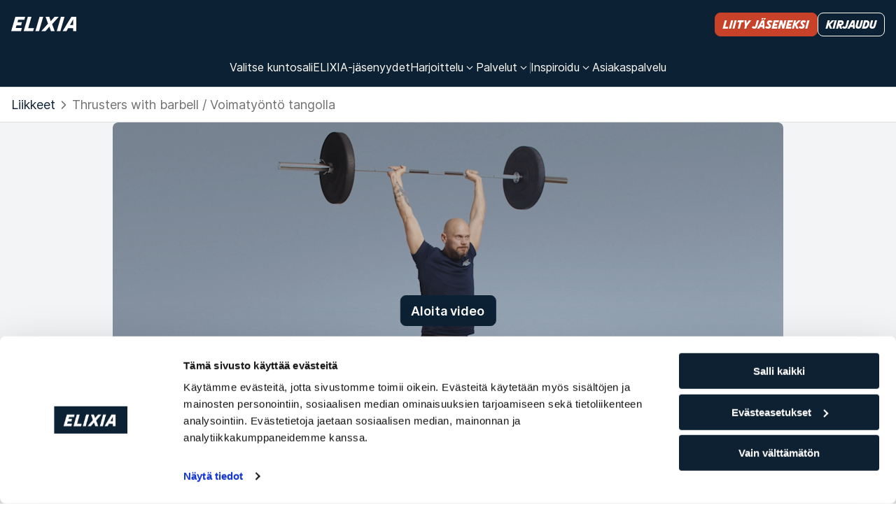

--- FILE ---
content_type: text/html
request_url: https://www.elixia.fi/harjoitukset/thrusters-with-barbell
body_size: 44629
content:
<!doctype html><html lang="fi" data-component-name="ExercisePage" data-rendered-at="1768674185350" data-commit="ebc11a3f0"><head><meta charSet="utf-8"/><meta name="viewport" content="width=device-width, initial-scale=1, shrink-to-fit=no"/><link rel="canonical" href="https://www.elixia.fi/harjoitukset/thrusters-with-barbell"/><meta name="description" content="Kaipaatko opastusta tai inspiraatiota treeneihin? Tältä sivulta löydät ohjeistuksen, kuinka tehdä thrusters with barbell / voimatyöntö tangolla."/><meta property="og:title" content="Thrusters with barbell / Voimatyöntö tangolla"/><meta property="og:url" content="/harjoitukset/thrusters-with-barbell"/><link href="/static-files/favicons/elixia/apple-touch-icon.0f1abc41a68dd3ba.png" rel="apple-touch-icon" sizes="180x180"/><link href="/static-files/favicons/elixia/favicon-32x32.fef81290c33da099.png" rel="icon" type="image/png" sizes="32x32"/><link href="/static-files/favicons/elixia/favicon-16x16.37c9ac3ebde390ad.png" rel="icon" type="image/png" sizes="16x16"/><link href="/static-files/favicons/elixia/favicon.08db053d43e5764c.ico" rel="icon" type="image/x-icon"/><link href="/manifest.webmanifest" rel="manifest"/><link color="#0d2134" href="/static-files/favicons/elixia/safari-pinned-tab.6801213da7bf3fa2.svg" rel="mask-icon"/><meta content="#0d2134" name="msapplication-TileColor"/><meta content="#0d2134" name="theme-color"/><title>Thrusters with barbell / Voimatyöntö tangolla - ELIXIA</title><link rel="stylesheet" href="/static-files/vendor.e9140007.css"/><link rel="stylesheet" href="/static-files/style.75ac3ebb.css"/><style data-inline-style="true">.async-hide { opacity: 0 !important}</style><script data-inline-script="true">// anti-flicker snippet (recommended) 
(function(a,s,y,n,c,h,i,d,e){s.className+=' '+y;h.start=1*new Date;
h.end=i=function(){s.className=s.className.replace(RegExp(' ?'+y),'')};
(a[n]=a[n]||[]).hide=h;setTimeout(function(){i();h.end=null},c);h.timeout=c;
})(window,document.documentElement,'async-hide','dataLayer',4000,
{'GTM-MCMCRDZW':true});

// Load GTM:
(function(w,d,s,l,i){w[l]=w[l]||[];w[l].push({'gtm.start':
new Date().getTime(),event:'gtm.js'});var f=d.getElementsByTagName(s)[0],
j=d.createElement(s),dl=l!='dataLayer'?'&l='+l:'';j.async=true;j.src=
'https://www.googletagmanager.com/gtm.js?id='+i+dl;f.parentNode.insertBefore(j,f);
})(window,document,'script','dataLayer','GTM-MCMCRDZW');

// Load Optimizely:
(function(w,d,s){var f=d.getElementsByTagName(s)[0],j=d.createElement(s);j.src='https://cdn.optimizely.com/js/25672680034.js';f.parentNode.insertBefore(j,f);})(window,document,'script');</script></head><body><div id="mount-point"><div class="content-container dynamic-message"></div><div class="layout layout--footer"><header class="layout__header"><div class="menu"><div class="content-container content-container--wide"><div class="menu__content"><div class="menu__logo-area"><div class="logo logo--light"><a aria-label="Koti" class="logo__link" href="/"><svg xmlns="http://www.w3.org/2000/svg" width="93" height="21" fill="currentColor"><path d="M9.94 4.28 8.902 7.803h6.483l-1.21 4.363h-6.57L6.483 16.11h8.816l-1.296 4.363H0L5.964 0h14.002l-1.297 4.363H9.94zM32.585 16.195l-1.297 4.363H17.805L23.769.084h5.186l-4.668 16.195h8.298zM40.536 0h5.186l-5.964 20.474h-5.186zM58.514 10.489l3.544 9.985h-5.273l-2.16-6.461-5.618 6.461h-5.964l9.594-10.657L49.093 0h5.272l2.161 6.293L61.971 0h5.964zM71.047 0h5.185L70.27 20.474h-5.186zM93 0v20.474h-4.58v-4.28h-7.002l-2.42 4.28h-5.532L86 0zm-4.58 11.831V3.86l-4.582 7.971z"></path></svg></a></div></div><div class="menu__trigger-area"><a class="visually-button visually-button--size-small visually-button--variant-cta" href="https://www.elixia.fi/aloita-harjoittelu-elixia"><span class="text text--italic text--size-small text--theme-headline visually-button__text">Liity jäseneksi</span></a><button aria-controls="unique-drawer-id" aria-expanded="false" aria-label="Avaa valikko" class="menu__trigger"><svg width="32" height="32" viewBox="0 0 32 32"><path d="M2,8 L30,8 M2,24 L30,24"></path></svg></button></div><div class="menu__links-area"><div id="unique-drawer-id" class="menu__drawer" style="height:0;overflow:hidden;visibility:hidden"><div><nav aria-label="Main menu" class="menu__items"><div class="menu__item"><a class="menu__item-link" href="/kuntosali"><span class="text text--size-small text--theme-normal">Valitse kuntosali</span></a></div><div class="menu__item"><a class="menu__item-link" href="/jasenyydet"><span class="text text--size-small text--theme-normal">ELIXIA-jäsenyydet</span></a></div><div class="menu__item"><div class="menu__dropdown-wrapper"><button aria-controls="dropdown-item-training-offers" aria-expanded="false" class="menu__dropdown-trigger"><span class="text text--size-small text--theme-normal">Harjoittelu</span><div class="menu__icon"><svg width="18" height="18" fill="none"><path fill="currentColor" fill-rule="evenodd" d="M4.826 6.7a.6.6 0 0 1 .848 0L9 10.028 12.326 6.7a.6.6 0 1 1 .848.848l-3.75 3.75a.6.6 0 0 1-.848 0l-3.75-3.75a.6.6 0 0 1 0-.848" clip-rule="evenodd"></path></svg></div></button><div class="menu__dropdown"><div id="dropdown-item-training-offers" style="height:0;overflow:hidden;visibility:hidden"><div class="content-container content-container--wide"><ul class="menu__dropdown-groups"><li class="menu__dropdown-group"><div class="text text--size-basic text--theme-normal menu__dropdown-group-title">Harjoittelu</div><div class="menu__dropdown-group-links"><div><a class="menu__dropdown-group-link" href="/kuntosaliharjoittelu" text="Kuntosaliharjoittelu"><span class="text text--size-small text--theme-normal">Kuntosaliharjoittelu</span></a></div><div><a class="menu__dropdown-group-link" href="/sats-online" text="SATS Online"><span class="text text--size-small text--theme-normal">SATS Online</span></a></div><div><a class="menu__dropdown-group-link" href="/kuntosaliohjelmat" text="Kuntosaliohjelmat"><span class="text text--size-small text--theme-normal">Kuntosaliohjelmat</span></a></div><div><a class="menu__dropdown-group-link" href="/harjoitukset" text="Liikepankki"><span class="text text--size-small text--theme-normal">Liikepankki</span></a></div></div></li><li class="menu__dropdown-group"><div class="text text--size-basic text--theme-normal menu__dropdown-group-title">Ryhmäliikunta</div><div class="menu__dropdown-group-links"><div><a class="menu__dropdown-group-link" href="/varaukset" text="Varaa ryhmäliikuntatunti"><span class="text text--size-small text--theme-normal">Varaa ryhmäliikuntatunti</span></a></div><div><a class="menu__dropdown-group-link" href="/ryhmaliikuntatunnit" text="ELIXIAn ryhmäliikuntatunnit"><span class="text text--size-small text--theme-normal">ELIXIAn ryhmäliikuntatunnit</span></a></div></div></li><li class="menu__dropdown-group"><div class="text text--size-basic text--theme-normal menu__dropdown-group-title">PT</div><div class="menu__dropdown-group-links"><div><a class="menu__dropdown-group-link" href="/personal-trainer" text="Personal Training"><span class="text text--size-small text--theme-normal">Personal Training</span></a></div><div><a class="menu__dropdown-group-link" href="/boot-camp" text="Boot Camp"><span class="text text--size-small text--theme-normal">Boot Camp</span></a></div></div></li></ul></div></div></div></div></div><div class="menu__item"><div class="menu__dropdown-wrapper"><button aria-controls="dropdown-item-services" aria-expanded="false" class="menu__dropdown-trigger"><span class="text text--size-small text--theme-normal">Palvelut</span><div class="menu__icon"><svg width="18" height="18" fill="none"><path fill="currentColor" fill-rule="evenodd" d="M4.826 6.7a.6.6 0 0 1 .848 0L9 10.028 12.326 6.7a.6.6 0 1 1 .848.848l-3.75 3.75a.6.6 0 0 1-.848 0l-3.75-3.75a.6.6 0 0 1 0-.848" clip-rule="evenodd"></path></svg></div></button><div class="menu__dropdown"><div id="dropdown-item-services" style="height:0;overflow:hidden;visibility:hidden"><div class="content-container content-container--wide"><ul class="menu__dropdown-groups"><li class="menu__dropdown-group"><div class="menu__dropdown-group-links"><div><a class="menu__dropdown-group-link" href="/sauna" text="Saunat"><span class="text text--size-small text--theme-normal">Saunat</span></a></div><div><a class="menu__dropdown-group-link" href="/elixia-sovellus" text="ELIXIA-sovellus"><span class="text text--size-small text--theme-normal">ELIXIA-sovellus</span></a></div><div><a class="menu__dropdown-group-link" href="/lastenhoito" text="Lastenhoito"><span class="text text--size-small text--theme-normal">Lastenhoito</span></a></div><div><a class="menu__dropdown-group-link" href="/liikuntaetu" text="Liikuntaedut"><span class="text text--size-small text--theme-normal">Liikuntaedut</span></a></div></div></li></ul></div></div></div></div></div><div aria-hidden="true" class="menu__item-separator menu__item-separator--vertical"></div><div class="menu__item"><div class="menu__dropdown-wrapper"><button aria-controls="dropdown-item-inspiration-link" aria-expanded="false" class="menu__dropdown-trigger"><span class="text text--size-small text--theme-normal">Inspiroidu</span><div class="menu__icon"><svg width="18" height="18" fill="none"><path fill="currentColor" fill-rule="evenodd" d="M4.826 6.7a.6.6 0 0 1 .848 0L9 10.028 12.326 6.7a.6.6 0 1 1 .848.848l-3.75 3.75a.6.6 0 0 1-.848 0l-3.75-3.75a.6.6 0 0 1 0-.848" clip-rule="evenodd"></path></svg></div></button><div class="menu__dropdown"><div id="dropdown-item-inspiration-link" style="height:0;overflow:hidden;visibility:hidden"><div class="content-container content-container--wide"><ul class="menu__dropdown-groups menu__dropdown-groups--wide"><li class="menu__dropdown-group"><div class="text text--size-basic text--theme-normal menu__dropdown-group-title">Jäsenemme</div><div class="menu__dropdown-group-links"><div><a class="menu__dropdown-group-link" text="PT-tarinat" href="/magazine/jasenemme/pt-tarinat"><span class="text text--size-small text--theme-normal">PT-tarinat</span></a></div><div><a class="menu__dropdown-group-link" text="Haastattelut" href="/magazine/jasenemme/haastattelut"><span class="text text--size-small text--theme-normal">Haastattelut</span></a></div><div><a class="menu__dropdown-group-link" text="Tarinat" href="/magazine/jasenemme/tarinat"><span class="text text--size-small text--theme-normal">Tarinat</span></a></div></div></li><li class="menu__dropdown-group"><div class="text text--size-basic text--theme-normal menu__dropdown-group-title">Ravinto ja hyvinvointi</div><div class="menu__dropdown-group-links"><div><a class="menu__dropdown-group-link" text="Ruokavalio ja ravitsemus" href="/magazine/ravinto-ja-hyvinvointi/ruokavalio-ja-ravitsemus"><span class="text text--size-small text--theme-normal">Ruokavalio ja ravitsemus</span></a></div><div><a class="menu__dropdown-group-link" text="Reseptit" href="/magazine/ravinto-ja-hyvinvointi/reseptit"><span class="text text--size-small text--theme-normal">Reseptit</span></a></div></div></li><li class="menu__dropdown-group"><div class="text text--size-basic text--theme-normal menu__dropdown-group-title">Treeni ja treenivinkit</div><div class="menu__dropdown-group-links"><div><a class="menu__dropdown-group-link" text="Voimaharjoittelu" href="/magazine/harjoittelu/voimaharjoittelu"><span class="text text--size-small text--theme-normal">Voimaharjoittelu</span></a></div><div><a class="menu__dropdown-group-link" text="Inspiroidu" href="/magazine/harjoittelu/inspiroidu"><span class="text text--size-small text--theme-normal">Inspiroidu</span></a></div><div><a class="menu__dropdown-group-link" text="Harjoittelu ja kuukautiskierto" href="/magazine/harjoittelu/harjoittelu-ja-kuukautiskierto"><span class="text text--size-small text--theme-normal">Harjoittelu ja kuukautiskierto</span></a></div><div><a class="menu__dropdown-group-link" text="Raskauden aikana &amp; jälkeen " href="/magazine/harjoittelu/raskauden-aikana-ja-jalkeen"><span class="text text--size-small text--theme-normal">Raskauden aikana &amp; jälkeen </span></a></div><div><a class="menu__dropdown-group-link" text="Jooga &amp; liikkuvuus" href="/magazine/harjoittelu/jooga-liikkuvuus"><span class="text text--size-small text--theme-normal">Jooga &amp; liikkuvuus</span></a></div><div><a class="menu__dropdown-group-link" text="Kestävyysharjoittelu" href="/magazine/harjoittelu/kestavyysharjoittelu"><span class="text text--size-small text--theme-normal">Kestävyysharjoittelu</span></a></div><div><a class="menu__dropdown-group-link" text="Painonpudotus" href="/magazine/harjoittelu/painonpudotus"><span class="text text--size-small text--theme-normal">Painonpudotus</span></a></div><div><a class="menu__dropdown-group-link" text="Kiinteytyminen" href="/magazine/harjoittelu/kiinteytyminen"><span class="text text--size-small text--theme-normal">Kiinteytyminen</span></a></div><div><a class="menu__dropdown-group-link" text="Aloita treenaaminen" href="/magazine/harjoittelu/aloita-treenaaminen"><span class="text text--size-small text--theme-normal">Aloita treenaaminen</span></a></div><div><a class="menu__dropdown-group-link" text="Fysioterapia" href="/magazine/harjoittelu/fysioterapia"><span class="text text--size-small text--theme-normal">Fysioterapia</span></a></div></div></li><li class="menu__dropdown-group"><div class="text text--size-basic text--theme-normal menu__dropdown-group-title">Hyvinvointi</div><div class="menu__dropdown-group-links"><div><a class="menu__dropdown-group-link" text="Älykäs työnantaja" href="/magazine/hyvinvointi/smart-employers"><span class="text text--size-small text--theme-normal">Älykäs työnantaja</span></a></div><div><a class="menu__dropdown-group-link" text="Onnelliset työntekijät" href="/magazine/hyvinvointi/onnelliset-tyontekijat"><span class="text text--size-small text--theme-normal">Onnelliset työntekijät</span></a></div></div></li></ul></div></div></div></div></div><div class="menu__item"><a class="menu__item-link" href="/asiakaspalvelu"><span class="text text--size-small text--theme-normal">Asiakas­palvelu</span></a></div></nav><div aria-hidden="true" class="menu__item-separator menu__item-separator--horizontal"></div><div class="menu__dropdown-shortcut"><a class="menu__item-link menu__item-link--shortcut" href="/kirjaudu-sisaan?onSuccess=%2Fomat-sivut">Kirjaudu</a></div></div></div></div><div class="menu__shortcuts"><a class="visually-button visually-button--size-small visually-button--variant-cta" href="https://www.elixia.fi/aloita-harjoittelu-elixia"><span class="text text--italic text--size-small text--theme-headline visually-button__text">Liity jäseneksi</span></a><a class="visually-button visually-button--size-small visually-button--variant-cta-secondary-white" href="/kirjaudu-sisaan?onSuccess=%2Fomat-sivut"><span class="text text--italic text--size-small text--theme-headline visually-button__text">Kirjaudu</span></a></div></div></div></div></header><main class="layout__main"><nav aria-label="Navigointipolku" class="breadcrumbs"><div class="content-container content-container--wide"><ol class="breadcrumbs__list"><li class="breadcrumbs__item"><div class="text text--size-basic text--theme-normal"><a class="clean-link clean-link--no-underline breadcrumbs__link" href="/harjoitukset">Liikkeet</a></div></li><li aria-current="page" class="breadcrumbs__item"><div class="breadcrumbs__icon"><svg width="24" height="24" fill="none"><path fill="currentColor" fill-rule="evenodd" d="M8.97 6.47a.75.75 0 0 1 1.06 0l5 5a.75.75 0 0 1 0 1.06l-5 5a.75.75 0 1 1-1.06-1.06L13.44 12 8.97 7.53a.75.75 0 0 1 0-1.06" clip-rule="evenodd"></path></svg></div><span class="breadcrumbs__text"><div class="text text--size-basic text--theme-normal">Thrusters with barbell / Voimatyöntö tangolla</div></span></li></ol></div></nav><div class="content-container sidebar-layout"><div class="sidebar-layout__top"><div class="embed-media embed-media--padded-buttons"><div><div class="embed-media__content"><div class="embed-media__poster"><div class="dynamic-image"><div class="cropped-image cropped-image--16-9"><img class="cropped-image__element" alt="" loading="lazy" src="https://images.ctfassets.net/bton54gi9dnn/6Y2G8LEY3Rf86r5TfmApVw/96eabd1bcf850dd35181b3f8a1b10b05/exercise-thrusters-with-barbell.PNG?fit=fill&amp;w=150&amp;h=85&amp;q=75"/></div><div class="blur"></div></div></div><div class="embed-media__menu"><div class="embed-media__menu-buttons"><button class="visually-button visually-button--size-basic visually-button--variant-primary embed-media__button" type="button"><span class="text text--size-basic text--theme-emphasis visually-button__text">Aloita video</span></button></div></div></div></div></div></div><div class="sidebar-layout__sidebar"><div class="text text--size-small text--theme-normal activity-metadata"></div></div><div class="sidebar-layout__content"><h1 class="text text--italic text--size-headline1 text--theme-headline exercise-page__heading">Thrusters with barbell / Voimatyöntö tangolla</h1><div class="exercise-page__description"><div><div class="rich-text exercise-page__text"><div class="rich-text__node-paragraph" data-node-type="paragraph"><p class="text text--size-basic text--theme-normal">Tämä liike on koko kehon harjoitus, joka kohdistuu ensisijaisesti nelipäisiin reisilihaksiin, pakaroihin, keskivartaloon, hartioihin ja ojentajiin. </p></div></div></div><div><h2 class="text text--size-headline2 text--theme-emphasis exercise-page__description-title">Näin teet sen Thrusters with barbell / Voimatyöntö tangolla</h2><div class="rich-text exercise-page__text"><div class="rich-text__node-paragraph" data-node-type="paragraph"><p class="text text--size-basic text--theme-normal">1. Pidä tankoa hartioiden yläpuolella kämmenet vastakkain.</p></div><div class="rich-text__node-paragraph" data-node-type="paragraph"><p class="text text--size-basic text--theme-normal">2. <!-- -->Seiso hartioiden levyisessä haara-asennossa ja laskeudu kyykkyyn. </p></div><div class="rich-text__node-paragraph" data-node-type="paragraph"><p class="text text--size-basic text--theme-normal">3. Työnnä itsesi takaisin ylös alkuasentoon ja työnnä samalla tanko suoraan ylös pään yläpuolelle, kunnes jalat ja kädet ovat suorassa. </p></div></div></div></div></div></div><div class="content-container"><div class="exercise-page__related"><div class="carousel"><div class="carousel__content"><div class="carousel__text"><div class="text text--size-headline2 text--theme-emphasis">Samankaltaiset harjoitukset</div></div><div class="carousel__slider"><div class="carousel__arrow carousel__arrow--previous carousel__arrow--hidden"><button aria-label="Previous item" class="visually-button visually-button--icon visually-button--size-large visually-button--variant-cta" type="button" tabindex="-1"><div class="visually-button__icon"><svg width="18" height="18" fill="none"><path fill="currentColor" fill-rule="evenodd" d="M11.3 4.826a.6.6 0 0 1 0 .848L7.973 9l3.325 3.326a.6.6 0 0 1-.848.848L6.7 9.424a.6.6 0 0 1 0-.848l3.75-3.75a.6.6 0 0 1 .848 0" clip-rule="evenodd"></path></svg></div></button></div><div class="carousel__entries"><div class="carousel__view"><div class="carousel__track" id="carousel-4066a549-4f3d-4858-b3b9-d97025642470"><div class="carousel__entry" data-key="4xzYq8sHPzA8K1WAyeE8rC"><a aria-label="Kobra" class="link-box" data-id="4xzYq8sHPzA8K1WAyeE8rC" href="/harjoitukset/kobra"><div class="link-box__image"><div class="dynamic-image"><div class="cropped-image cropped-image--4-3"><img class="cropped-image__element" alt="" loading="lazy" src="https://images.ctfassets.net/bton54gi9dnn/qodZLktsApbvz2zs1Tn5k/832417bcbfb3a8722b79d2b7dde82d2c/Kobra.PNG?fit=fill&amp;w=150&amp;h=85&amp;q=75"/></div><div class="blur"></div></div></div><div class="link-box__data"><div class="text text--size-basic text--theme-emphasis link-box__title">Kobra</div><div class="link-box__tags"><div><div class="text text--size-small text--theme-normal text--tight tag tag--variant-secondary">Olkapäät</div></div><div><div class="text text--size-small text--theme-normal text--tight tag tag--variant-secondary">Keskivartalo</div></div><div><div class="text text--size-small text--theme-normal text--tight tag tag--variant-secondary">Rintalihakset</div></div></div></div><div class="link-box__overlay"><div><div class="text text--size-large text--theme-emphasis">Kobra</div></div><div><div aria-label="Kobra" class="visually-button visually-button--icon visually-button--size-small visually-button--variant-secondary-white" role="img"><div class="visually-button__icon"><svg width="16" height="16" fill="none"><path fill="currentColor" fill-rule="evenodd" d="M15 8.062a.54.54 0 0 0-.539-.539H1.538a.538.538 0 0 0 0 1.077h12.923A.54.54 0 0 0 15 8.062" clip-rule="evenodd"></path><path fill="currentColor" fill-rule="evenodd" d="M9.558 3.158a.54.54 0 0 0 0 .761L13.7 8.062l-4.142 4.142a.538.538 0 0 0 .761.761l4.523-4.523a.54.54 0 0 0 0-.761L10.32 3.158a.54.54 0 0 0-.761 0" clip-rule="evenodd"></path></svg></div></div></div></div></a></div><div class="carousel__entry" data-key="5Hgc0AqMfjYAQyhqAd1Ey5"><a aria-label="Seated Spinal Twist" class="link-box" data-id="5Hgc0AqMfjYAQyhqAd1Ey5" href="/harjoitukset/seated-glute-stretch"><div class="link-box__image"><div class="dynamic-image"><div class="cropped-image cropped-image--4-3"><img class="cropped-image__element" alt="" loading="lazy" src="https://images.ctfassets.net/bton54gi9dnn/dyJgEbDUPrYGWe5FMnmhg/97de6b328562d96257a561e76084f957/Seated_Glute_Stretch.PNG?fit=fill&amp;w=150&amp;h=85&amp;q=75"/></div><div class="blur"></div></div></div><div class="link-box__data"><div class="text text--size-basic text--theme-emphasis link-box__title">Seated Spinal Twist</div><div class="link-box__tags"><div><div class="text text--size-small text--theme-normal text--tight tag tag--variant-secondary">Jalat ja pakarat</div></div><div><div class="text text--size-small text--theme-normal text--tight tag tag--variant-secondary">Selkä</div></div></div></div><div class="link-box__overlay"><div><div class="text text--size-large text--theme-emphasis">Seated Spinal Twist</div></div><div><div aria-label="Seated Spinal Twist" class="visually-button visually-button--icon visually-button--size-small visually-button--variant-secondary-white" role="img"><div class="visually-button__icon"><svg width="16" height="16" fill="none"><path fill="currentColor" fill-rule="evenodd" d="M15 8.062a.54.54 0 0 0-.539-.539H1.538a.538.538 0 0 0 0 1.077h12.923A.54.54 0 0 0 15 8.062" clip-rule="evenodd"></path><path fill="currentColor" fill-rule="evenodd" d="M9.558 3.158a.54.54 0 0 0 0 .761L13.7 8.062l-4.142 4.142a.538.538 0 0 0 .761.761l4.523-4.523a.54.54 0 0 0 0-.761L10.32 3.158a.54.54 0 0 0-.761 0" clip-rule="evenodd"></path></svg></div></div></div></div></a></div><div class="carousel__entry" data-key="6buNoOcQggfpsRNn9bvsIt"><a aria-label="Selänojennus selkäpenkissä" class="link-box" data-id="6buNoOcQggfpsRNn9bvsIt" href="/harjoitukset/back-extencion-roman-chair"><div class="link-box__image"><div class="dynamic-image"><div class="cropped-image cropped-image--4-3"><img class="cropped-image__element" alt="" loading="lazy" src="https://images.ctfassets.net/bton54gi9dnn/4SVtkrWBGnetTyTuodFMU7/001916be5fc6e78b86dc3fd872f97033/Rygghev.PNG?fit=fill&amp;w=150&amp;h=85&amp;q=75"/></div><div class="blur"></div></div></div><div class="link-box__data"><div class="text text--size-basic text--theme-emphasis link-box__title">Selänojennus selkäpenkissä</div><div class="link-box__tags"><div><div class="text text--size-small text--theme-normal text--tight tag tag--variant-secondary">Jalat ja pakarat</div></div><div><div class="text text--size-small text--theme-normal text--tight tag tag--variant-secondary">Selkä</div></div></div></div><div class="link-box__overlay"><div><div class="text text--size-large text--theme-emphasis">Selänojennus selkäpenkissä</div></div><div><div aria-label="Selänojennus selkäpenkissä" class="visually-button visually-button--icon visually-button--size-small visually-button--variant-secondary-white" role="img"><div class="visually-button__icon"><svg width="16" height="16" fill="none"><path fill="currentColor" fill-rule="evenodd" d="M15 8.062a.54.54 0 0 0-.539-.539H1.538a.538.538 0 0 0 0 1.077h12.923A.54.54 0 0 0 15 8.062" clip-rule="evenodd"></path><path fill="currentColor" fill-rule="evenodd" d="M9.558 3.158a.54.54 0 0 0 0 .761L13.7 8.062l-4.142 4.142a.538.538 0 0 0 .761.761l4.523-4.523a.54.54 0 0 0 0-.761L10.32 3.158a.54.54 0 0 0-.761 0" clip-rule="evenodd"></path></svg></div></div></div></div></a></div></div></div></div><div class="carousel__arrow carousel__arrow--next"><button aria-label="Next item" class="visually-button visually-button--icon visually-button--size-large visually-button--variant-cta" type="button" tabindex="-1"><div class="visually-button__icon"><svg width="18" height="18" fill="none"><path fill="currentColor" fill-rule="evenodd" d="M6.7 4.826a.6.6 0 0 1 .85 0l3.75 3.75a.6.6 0 0 1 0 .848l-3.75 3.75a.6.6 0 0 1-.85-.848L10.028 9 6.7 5.674a.6.6 0 0 1 0-.848" clip-rule="evenodd"></path></svg></div></button></div></div><div aria-controls="carousel-4066a549-4f3d-4858-b3b9-d97025642470" aria-orientation="horizontal" aria-valuemax="100" aria-valuemin="0" aria-valuenow="0" class="carousel__scroll-area" role="scrollbar"><div class="carousel__scrollbar-wrapper"><div class="carousel__scrollbar" style="transform:translateX(0%);width:0%"></div></div></div></div></div></div></div></main><footer class="footer footer--elixia"><div class="footer__inner"><div class="content-container content-container--wide"><div class="footer__content"><div class="table-of-contents"><div><div class="logo logo--light"><a aria-label="Koti" class="logo__link" href="/"><svg xmlns="http://www.w3.org/2000/svg" width="93" height="21" fill="currentColor"><path d="M9.94 4.28 8.902 7.803h6.483l-1.21 4.363h-6.57L6.483 16.11h8.816l-1.296 4.363H0L5.964 0h14.002l-1.297 4.363H9.94zM32.585 16.195l-1.297 4.363H17.805L23.769.084h5.186l-4.668 16.195h8.298zM40.536 0h5.186l-5.964 20.474h-5.186zM58.514 10.489l3.544 9.985h-5.273l-2.16-6.461-5.618 6.461h-5.964l9.594-10.657L49.093 0h5.272l2.161 6.293L61.971 0h5.964zM71.047 0h5.185L70.27 20.474h-5.186zM93 0v20.474h-4.58v-4.28h-7.002l-2.42 4.28h-5.532L86 0zm-4.58 11.831V3.86l-4.582 7.971z"></path></svg></a></div></div><div class="table-of-contents__section"><h2 class="text text--size-small text--theme-emphasis">ELIXIA</h2><ul class="table-of-contents__links"><li><span class="text text--size-small text--theme-normal"><a class="table-of-contents__link" href="/elixiasta">Tämä on SATS Group</a></span></li><li><span class="text text--size-small text--theme-normal"><a class="table-of-contents__link" href="/elixia-yrityspalvelut">ELIXIA YRITYSPALVELUT</a></span></li><li><span class="text text--size-small text--theme-normal"><a class="table-of-contents__link" href="https://careers.sats.com">Töihin ELIXIAlle</a></span></li><li><span class="text text--size-small text--theme-normal"><a class="table-of-contents__link" href="/media">Media</a></span></li><li><span class="text text--size-small text--theme-normal"><a class="table-of-contents__link" href="/elixia-rewards">ELIXIA Rewards </a></span></li><li><span class="text text--size-small text--theme-normal"><a class="table-of-contents__link" href="https://satsgroup.com">Investor</a></span></li><li><span class="text text--size-small text--theme-normal"><a class="table-of-contents__link" href="/elixiasta/varoitusjarjestelmamme-whistleblower">WhistleBlower</a></span></li><li><span class="text text--size-small text--theme-normal"><a class="table-of-contents__link" href="/kuntosali">Kuntokeskukset</a></span></li><li><span class="text text--size-small text--theme-normal"><a class="table-of-contents__link" href="/elixiasta/etsimme-liiketiloja">Etsimme liiketiloja</a></span></li></ul></div><div class="table-of-contents__section"><h2 class="text text--size-small text--theme-emphasis">Palvelut</h2><ul class="table-of-contents__links"><li><span class="text text--size-small text--theme-normal"><a class="table-of-contents__link" href="/varaukset">Varaa ryhmäliikuntatunti</a></span></li><li><span class="text text--size-small text--theme-normal"><a class="table-of-contents__link" href="/kaikki-ryhmaliikuntatunnit">Ryhmäliikuntatunnit</a></span></li><li><span class="text text--size-small text--theme-normal"><a class="table-of-contents__link" href="/personal-trainer">Personal Training</a></span></li><li><span class="text text--size-small text--theme-normal"><a class="table-of-contents__link" href="/boot-camp">Boot Camp</a></span></li><li><span class="text text--size-small text--theme-normal"><a class="table-of-contents__link" href="/harjoitukset">Liikepankki</a></span></li><li><span class="text text--size-small text--theme-normal"><a class="table-of-contents__link" href="/kuntosaliharjoittelu">Kuntosaliharjoittelu</a></span></li><li><span class="text text--size-small text--theme-normal"><a class="table-of-contents__link" href="/sats-online">SATS Online</a></span></li><li><span class="text text--size-small text--theme-normal"><a class="table-of-contents__link" href="/kuntosaliohjelmat">Kuntosaliohjelmat</a></span></li></ul></div><div class="table-of-contents__section"><h2 class="text text--size-small text--theme-emphasis">Inspiroidu</h2><ul class="table-of-contents__links"><li><span class="text text--size-small text--theme-normal"><a class="table-of-contents__link" href="/magazine/jasenemme">Jäsenemme</a></span></li><li><span class="text text--size-small text--theme-normal"><a class="table-of-contents__link" href="/magazine/ravinto-ja-hyvinvointi">Ravinto ja hyvinvointi</a></span></li><li><span class="text text--size-small text--theme-normal"><a class="table-of-contents__link" href="/magazine/harjoittelu">Treeni ja treenivinkit</a></span></li><li><span class="text text--size-small text--theme-normal"><a class="table-of-contents__link" href="/magazine/hyvinvointi">Hyvinvointi</a></span></li></ul></div><div class="table-of-contents__section"><h2 class="text text--size-small text--theme-emphasis">Tuki</h2><ul class="table-of-contents__links"><li><span class="text text--size-small text--theme-normal"><a class="table-of-contents__link" href="/ehdot/tietosuojaseloste">Tietosuojaseloste</a></span></li><li><span class="text text--size-small text--theme-normal"><a class="table-of-contents__link" href="/asiakaspalvelu">Ota yhteyttä asiakaspalveluun</a></span></li><li><span class="text text--size-small text--theme-normal"><a class="table-of-contents__link" href="/kirjaudu-sisaan">Kirjaudu</a></span></li><li><span class="text text--size-small text--theme-normal"><a class="table-of-contents__link" href="/ehdot">Säännöt ja ehdot</a></span></li></ul></div></div><div class="footer__end"><div class="social-icons"><div class="social-icons__group"><a class="social-icons__icon" href="https://www.facebook.com/elixia.fi" title="facebook"><svg width="32" height="32" fill="none"><path fill="currentColor" d="m13.312 28-.03-10.91H9.5v-4.363h3.782V10c0-4.049 2.173-6 5.303-6 1.5 0 2.788.129 3.164.186v4.232h-2.171c-1.703 0-2.032.934-2.032 2.304v2.005H22.5l-1.89 4.364h-3.064V28z"></path></svg></a><a class="social-icons__icon" href="https://www.instagram.com/elixia.fi" title="instagram"><svg width="32" height="32" fill="none"><path fill="currentColor" d="M13.11 16.285a2.65 2.65 0 1 1 5.302-.002 2.65 2.65 0 0 1-5.301.002m-1.432 0a4.083 4.083 0 1 0 8.166.001 4.083 4.083 0 0 0-8.166-.001m7.372-4.246a.955.955 0 1 0 1.91 0 .955.955 0 0 0-1.91 0m-6.502 10.72c-.775-.036-1.196-.165-1.476-.274a2.5 2.5 0 0 1-.915-.595 2.45 2.45 0 0 1-.594-.914c-.11-.28-.239-.702-.274-1.477-.039-.838-.046-1.09-.046-3.214s.008-2.375.046-3.214c.035-.775.165-1.196.274-1.477.144-.371.316-.636.594-.915.278-.278.543-.45.915-.595.28-.109.701-.238 1.476-.273.838-.039 1.09-.047 3.212-.047 2.123 0 2.375.009 3.213.047.776.035 1.196.165 1.477.273.371.144.636.317.915.595.278.278.45.544.594.915.11.28.239.702.274 1.477.038.839.046 1.09.046 3.214s-.008 2.375-.046 3.214c-.036.775-.165 1.197-.274 1.477a2.5 2.5 0 0 1-.594.914c-.279.278-.544.45-.915.595-.28.11-.701.238-1.477.274-.838.038-1.09.046-3.213.046s-2.374-.008-3.212-.046m-.066-14.38c-.846.04-1.424.174-1.93.37a3.9 3.9 0 0 0-1.408.918 3.9 3.9 0 0 0-.917 1.409c-.197.505-.33 1.083-.37 1.93-.038.848-.047 1.12-.047 3.279 0 2.16.009 2.43.048 3.279.038.846.172 1.425.369 1.93.203.523.475.967.917 1.41a3.9 3.9 0 0 0 1.409.916c.506.197 1.083.331 1.93.37.848.038 1.118.048 3.277.048 2.16 0 2.43-.009 3.278-.048s1.425-.173 1.93-.37a3.9 3.9 0 0 0 1.409-.917c.442-.442.713-.886.917-1.409.196-.505.331-1.084.369-1.93.039-.849.047-1.12.047-3.28s-.008-2.43-.047-3.278c-.038-.847-.173-1.425-.37-1.93a3.9 3.9 0 0 0-.916-1.41 3.9 3.9 0 0 0-1.408-.917c-.506-.196-1.084-.331-1.93-.37-.848-.038-1.119-.047-3.278-.047-2.16 0-2.43.009-3.279.048"></path></svg></a><a class="social-icons__icon" href="https://www.linkedin.com/company/22314746" title="linkedIn"><svg width="32" height="32" fill="none"><path fill="currentColor" d="M23.44 8.266H9.424a1.08 1.08 0 0 0-1.078 1.078V23.36a1.08 1.08 0 0 0 1.078 1.079H23.44a1.08 1.08 0 0 0 1.079-1.079V9.344a1.08 1.08 0 0 0-1.079-1.078M13.137 22.063h-2.433V14.33h2.433zM11.92 13.27a1.415 1.415 0 1 1 .009-2.83 1.415 1.415 0 0 1-.01 2.83m10.238 8.794h-2.384v-3.74c0-.91 0-2.022-1.266-2.022s-1.42.961-1.42 1.971v3.842h-2.381V14.33h2.23v1.062h.05a2.53 2.53 0 0 1 2.281-1.264c2.433 0 2.89 1.618 2.89 3.69z"></path></svg></a><a class="social-icons__icon" href="https://www.youtube.com/user/SATSnordic" title="youTube"><svg width="32" height="32" fill="none"><path fill="currentColor" fill-rule="evenodd" d="M22.778 10.266a2.28 2.28 0 0 1 1.602 1.606c.378 1.416.378 4.372.378 4.372s0 2.956-.378 4.372a2.28 2.28 0 0 1-1.602 1.607c-1.413.378-7.079.378-7.079.378s-5.663 0-7.078-.378a2.28 2.28 0 0 1-1.603-1.607c-.377-1.416-.377-4.372-.377-4.372s0-2.956.377-4.372a2.28 2.28 0 0 1 1.603-1.606c1.415-.379 7.078-.379 7.078-.379s5.666 0 7.079.379m-4.182 5.978-4.707 2.725v-5.45z" clip-rule="evenodd"></path></svg></a></div></div><div class="text text--size-interface text--theme-emphasis">Copyright © ELIXIA 2014 - 2026 • Näin käsittelemme <a href="/ehdot/cookie-policy">evästeitä</a> ja <a href="/ehdot/tietosuojaseloste">henkilötietoja</a>.</div></div></div></div></div></footer></div></div><script data-props="true" type="application/json">{"activityMetadata":{},"breadcrumbs":{"landmarkLabel":"Navigointipolku","links":[{"href":"\u002Fharjoitukset","text":"Liikkeet"}],"title":"Thrusters with barbell \u002F Voimatyöntö tangolla"},"description":[{"text":{"content":{"content":[{"data":{},"content":[{"data":{},"marks":[],"value":"Tämä liike on koko kehon harjoitus, joka kohdistuu ensisijaisesti nelipäisiin reisilihaksiin, pakaroihin, keskivartaloon, hartioihin ja ojentajiin. ","nodeType":"text"}],"nodeType":"paragraph"}],"data":{},"nodeType":"document"}}},{"title":"Näin teet sen Thrusters with barbell \u002F Voimatyöntö tangolla","text":{"content":{"content":[{"data":{},"content":[{"data":{},"marks":[],"value":"1. Pidä tankoa hartioiden yläpuolella kämmenet vastakkain.","nodeType":"text"}],"nodeType":"paragraph"},{"data":{},"content":[{"data":{},"marks":[],"value":"2. ","nodeType":"text"},{"data":{},"marks":[],"value":"Seiso hartioiden levyisessä haara-asennossa ja laskeudu kyykkyyn. ","nodeType":"text"}],"nodeType":"paragraph"},{"data":{},"content":[{"data":{},"marks":[],"value":"3. Työnnä itsesi takaisin ylös alkuasentoon ja työnnä samalla tanko suoraan ylös pään yläpuolelle, kunnes jalat ja kädet ovat suorassa. ","nodeType":"text"}],"nodeType":"paragraph"}],"data":{},"nodeType":"document"}}}],"header":{"media":{"media":[{"buttonText":"Aloita video","isPrimaryButton":true,"youTube":{"autoplay":true,"id":"KAev5YR2-RQ"}}],"poster":{"alt":"","src":"https:\u002F\u002Fimages.ctfassets.net\u002Fbton54gi9dnn\u002F6Y2G8LEY3Rf86r5TfmApVw\u002F96eabd1bcf850dd35181b3f8a1b10b05\u002Fexercise-thrusters-with-barbell.PNG"}},"title":"Thrusters with barbell \u002F Voimatyöntö tangolla"},"layout":{"footer":{"brand":"elixia","cookieLink":{"href":"\u002Fehdot\u002Fcookie-policy","text":"evästeitä"},"socialIcons":{"links":[{"href":"https:\u002F\u002Fwww.facebook.com\u002Felixia.fi","icon":"facebook","title":"facebook"},{"href":"https:\u002F\u002Fwww.instagram.com\u002Felixia.fi","icon":"instagram","title":"instagram"},{"href":"https:\u002F\u002Fwww.linkedin.com\u002Fcompany\u002F22314746","icon":"linkedIn","title":"linkedIn"},{"href":"https:\u002F\u002Fwww.youtube.com\u002Fuser\u002FSATSnordic","icon":"youTube","title":"youTube"}]},"tableOfContents":{"logo":{"brand":"elixia","href":"\u002F","label":"Koti","specialLogo":false},"sections":[{"links":[{"href":"\u002Felixiasta","text":"Tämä on SATS Group"},{"href":"\u002Felixia-yrityspalvelut","text":"ELIXIA YRITYSPALVELUT"},{"href":"https:\u002F\u002Fcareers.sats.com","text":"Töihin ELIXIAlle"},{"href":"\u002Fmedia","text":"Media"},{"href":"\u002Felixia-rewards","text":"ELIXIA Rewards "},{"href":"https:\u002F\u002Fsatsgroup.com","text":"Investor"},{"href":"\u002Felixiasta\u002Fvaroitusjarjestelmamme-whistleblower","text":"WhistleBlower"},{"href":"\u002Fkuntosali","text":"Kuntokeskukset"},{"href":"\u002Felixiasta\u002Fetsimme-liiketiloja","text":"Etsimme liiketiloja"}],"title":"ELIXIA"},{"links":[{"href":"\u002Fvaraukset","text":"Varaa ryhmäliikuntatunti"},{"href":"\u002Fkaikki-ryhmaliikuntatunnit","text":"Ryhmäliikuntatunnit"},{"href":"\u002Fpersonal-trainer","text":"Personal Training"},{"href":"\u002Fboot-camp","text":"Boot Camp"},{"href":"\u002Fharjoitukset","text":"Liikepankki"},{"href":"\u002Fkuntosaliharjoittelu","text":"Kuntosaliharjoittelu"},{"href":"\u002Fsats-online","text":"SATS Online"},{"href":"\u002Fkuntosaliohjelmat","text":"Kuntosaliohjelmat"}],"title":"Palvelut"},{"links":[{"href":"\u002Fmagazine\u002Fjasenemme","text":"Jäsenemme"},{"href":"\u002Fmagazine\u002Fravinto-ja-hyvinvointi","text":"Ravinto ja hyvinvointi"},{"href":"\u002Fmagazine\u002Fharjoittelu","text":"Treeni ja treenivinkit"},{"href":"\u002Fmagazine\u002Fhyvinvointi","text":"Hyvinvointi"}],"title":"Inspiroidu"},{"links":[{"href":"\u002Fehdot\u002Ftietosuojaseloste","text":"Tietosuojaseloste"},{"href":"\u002Fasiakaspalvelu","text":"Ota yhteyttä asiakaspalveluun"},{"href":"\u002Fkirjaudu-sisaan","text":"Kirjaudu"},{"href":"\u002Fehdot","text":"Säännöt ja ehdot"}],"title":"Tuki"}]},"noticeTemplate":"Copyright © ELIXIA 2014 - 2026 • Näin käsittelemme $cookieLink$ ja $privacyLink$.","privacyLink":{"href":"\u002Fehdot\u002Ftietosuojaseloste","text":"henkilötietoja"}},"menu":{"closeLabel":"Sulje valikko","dropdownShortcut":{"text":"Kirjaudu","href":"\u002Fkirjaudu-sisaan?onSuccess=%2Fomat-sivut"},"logo":{"brand":"elixia","href":"\u002F","label":"Koti","specialLogo":false},"navigationLandmarkLabel":"Main menu","openLabel":"Avaa valikko","primaryItems":[{"kind":"link-item","props":{"href":"\u002Fkuntosali","text":"Valitse kuntosali"}},{"kind":"link-item","props":{"href":"\u002Fjasenyydet","text":"ELIXIA-jäsenyydet"}},{"kind":"dropdown-item","props":{"title":"Harjoittelu","id":"dropdown-item-training-offers","items":[{"title":"Harjoittelu","links":[{"href":"\u002Fkuntosaliharjoittelu","text":"Kuntosaliharjoittelu"},{"href":"\u002Fsats-online","text":"SATS Online"},{"href":"\u002Fkuntosaliohjelmat","text":"Kuntosaliohjelmat"},{"href":"\u002Fharjoitukset","text":"Liikepankki"}],"key":"Harjoittelu"},{"title":"Ryhmäliikunta","links":[{"href":"\u002Fvaraukset","text":"Varaa ryhmäliikuntatunti"},{"href":"\u002Fryhmaliikuntatunnit","text":"ELIXIAn ryhmäliikuntatunnit"}],"key":"Ryhmäliikunta"},{"title":"PT","links":[{"href":"\u002Fpersonal-trainer","text":"Personal Training"},{"href":"\u002Fboot-camp","text":"Boot Camp"}],"key":"PT"}]}},{"kind":"dropdown-item","props":{"title":"Palvelut","id":"dropdown-item-services","items":[{"links":[{"href":"\u002Fsauna","text":"Saunat"},{"href":"\u002Felixia-sovellus","text":"ELIXIA-sovellus"},{"href":"\u002Flastenhoito","text":"Lastenhoito"},{"href":"\u002Fliikuntaetu","text":"Liikuntaedut"}],"key":"Palvelut"}]}}],"secondaryItems":[{"kind":"dropdown-item","props":{"title":"Inspiroidu","id":"dropdown-item-inspiration-link","items":[{"title":"Jäsenemme","links":[{"text":"PT-tarinat","href":"\u002Fmagazine\u002Fjasenemme\u002Fpt-tarinat"},{"text":"Haastattelut","href":"\u002Fmagazine\u002Fjasenemme\u002Fhaastattelut"},{"text":"Tarinat","href":"\u002Fmagazine\u002Fjasenemme\u002Ftarinat"}],"key":"Jäsenemme"},{"title":"Ravinto ja hyvinvointi","links":[{"text":"Ruokavalio ja ravitsemus","href":"\u002Fmagazine\u002Fravinto-ja-hyvinvointi\u002Fruokavalio-ja-ravitsemus"},{"text":"Reseptit","href":"\u002Fmagazine\u002Fravinto-ja-hyvinvointi\u002Freseptit"}],"key":"Ravinto ja hyvinvointi"},{"title":"Treeni ja treenivinkit","links":[{"text":"Voimaharjoittelu","href":"\u002Fmagazine\u002Fharjoittelu\u002Fvoimaharjoittelu"},{"text":"Inspiroidu","href":"\u002Fmagazine\u002Fharjoittelu\u002Finspiroidu"},{"text":"Harjoittelu ja kuukautiskierto","href":"\u002Fmagazine\u002Fharjoittelu\u002Fharjoittelu-ja-kuukautiskierto"},{"text":"Raskauden aikana & jälkeen ","href":"\u002Fmagazine\u002Fharjoittelu\u002Fraskauden-aikana-ja-jalkeen"},{"text":"Jooga & liikkuvuus","href":"\u002Fmagazine\u002Fharjoittelu\u002Fjooga-liikkuvuus"},{"text":"Kestävyysharjoittelu","href":"\u002Fmagazine\u002Fharjoittelu\u002Fkestavyysharjoittelu"},{"text":"Painonpudotus","href":"\u002Fmagazine\u002Fharjoittelu\u002Fpainonpudotus"},{"text":"Kiinteytyminen","href":"\u002Fmagazine\u002Fharjoittelu\u002Fkiinteytyminen"},{"text":"Aloita treenaaminen","href":"\u002Fmagazine\u002Fharjoittelu\u002Faloita-treenaaminen"},{"text":"Fysioterapia","href":"\u002Fmagazine\u002Fharjoittelu\u002Ffysioterapia"}],"key":"Treeni ja treenivinkit"},{"title":"Hyvinvointi","links":[{"text":"Älykäs työnantaja","href":"\u002Fmagazine\u002Fhyvinvointi\u002Fsmart-employers"},{"text":"Onnelliset työntekijät","href":"\u002Fmagazine\u002Fhyvinvointi\u002Fonnelliset-tyontekijat"}],"key":"Hyvinvointi"}]}},{"kind":"link-item","props":{"href":"\u002Fasiakaspalvelu","text":"Asiakas­palvelu"}}],"shortcuts":[{"href":"https:\u002F\u002Fwww.elixia.fi\u002Faloita-harjoittelu-elixia","text":"Liity jäseneksi","variant":"cta"},{"text":"Kirjaudu","href":"\u002Fkirjaudu-sisaan?onSuccess=%2Fomat-sivut"}],"shortcut":{"href":"https:\u002F\u002Fwww.elixia.fi\u002Faloita-harjoittelu-elixia","text":"Liity jäseneksi","variant":"cta"}},"message":{"closeText":"Sulje"}},"related":{"entries":[{"key":"4xzYq8sHPzA8K1WAyeE8rC","props":{"href":"\u002Fharjoitukset\u002Fkobra","id":"4xzYq8sHPzA8K1WAyeE8rC","image":{"alt":"","src":"https:\u002F\u002Fimages.ctfassets.net\u002Fbton54gi9dnn\u002FqodZLktsApbvz2zs1Tn5k\u002F832417bcbfb3a8722b79d2b7dde82d2c\u002FKobra.PNG"},"label":"Kobra","metadata":{"contentId":"4xzYq8sHPzA8K1WAyeE8rC","filterIds":["Olkapäät","Keskivartalo","Rintalihakset"]},"tags":[{"text":"Olkapäät"},{"text":"Keskivartalo"},{"text":"Rintalihakset"}],"title":"Kobra"}},{"key":"5Hgc0AqMfjYAQyhqAd1Ey5","props":{"href":"\u002Fharjoitukset\u002Fseated-glute-stretch","id":"5Hgc0AqMfjYAQyhqAd1Ey5","image":{"alt":"","src":"https:\u002F\u002Fimages.ctfassets.net\u002Fbton54gi9dnn\u002FdyJgEbDUPrYGWe5FMnmhg\u002F97de6b328562d96257a561e76084f957\u002FSeated_Glute_Stretch.PNG"},"label":"Seated Spinal Twist","metadata":{"contentId":"5Hgc0AqMfjYAQyhqAd1Ey5","filterIds":["Jalat ja pakarat","Selkä"]},"tags":[{"text":"Jalat ja pakarat"},{"text":"Selkä"}],"title":"Seated Spinal Twist"}},{"key":"6buNoOcQggfpsRNn9bvsIt","props":{"href":"\u002Fharjoitukset\u002Fback-extencion-roman-chair","id":"6buNoOcQggfpsRNn9bvsIt","image":{"alt":"","src":"https:\u002F\u002Fimages.ctfassets.net\u002Fbton54gi9dnn\u002F4SVtkrWBGnetTyTuodFMU7\u002F001916be5fc6e78b86dc3fd872f97033\u002FRygghev.PNG"},"label":"Selänojennus selkäpenkissä","metadata":{"contentId":"6buNoOcQggfpsRNn9bvsIt","filterIds":["Jalat ja pakarat","Selkä","Roman Chair"]},"tags":[{"text":"Jalat ja pakarat"},{"text":"Selkä"}],"title":"Selänojennus selkäpenkissä"}}],"id":"carousel-4066a549-4f3d-4858-b3b9-d97025642470","labels":{"next":"Next item","previous":"Previous item"},"title":"Samankaltaiset harjoitukset"}}</script><script data-chat="true" type="application/json">{"message":"Privacy signal respected. No data exposed to chat. Have a nice day!"}</script><script data-hotjar="true" type="application/json">{"message":"Privacy signal respected. No data exposed to hotjar. Have a nice day!"}</script><script src="/static-files/vendor.02b08f1b.js"></script><script src="/static-files/client.e63eec20.js"></script></body></html>